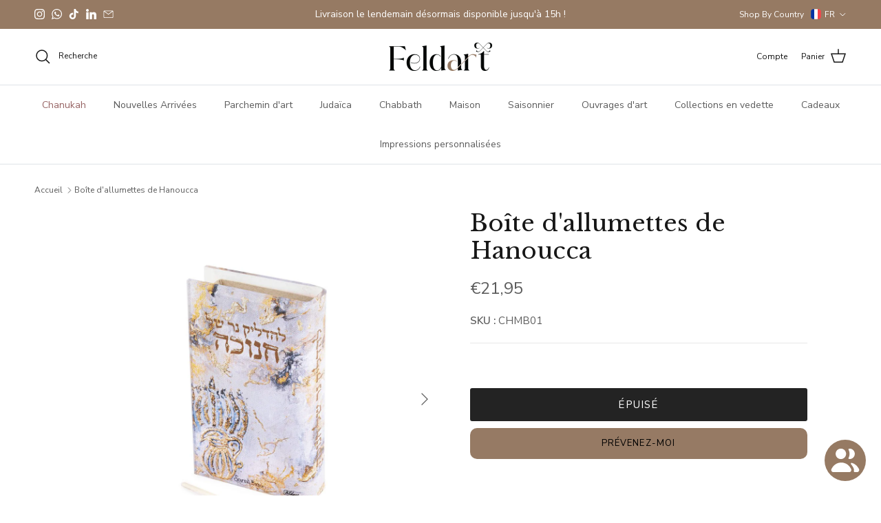

--- FILE ---
content_type: text/css
request_url: https://feldart.fr/cdn/shop/t/16/assets/swatches.css?v=87389652438161608011751979827
body_size: -327
content:
[data-swatch=gold]{--swatch-background-color: #e8b342}[data-swatch=silver]{--swatch-background-color: #a8a9a9}[data-swatch=black]{--swatch-background-color: #000000}[data-swatch=white]{--swatch-background-color: #ffffff}[data-swatch="white pearl"]{--swatch-background-color: #e1eaf3}[data-swatch="grey pearl"]{--swatch-background-color: #c8cbce}[data-swatch="gold marble"]{--swatch-background-color: #d4b779}[data-swatch=navy]{--swatch-background-color: #79a6d4}[data-swatch=grey]{--swatch-background-color: #9c9d9e}[data-swatch="blush pink"]{--swatch-background-color: #ad6662}[data-swatch="pink/gold"]{--swatch-background-color: #917b50}[data-swatch="grey/silver"]{--swatch-background-color: #a4a292}[data-swatch="cream/gold"]{--swatch-background-color: #ada362 }[data-swatch=blue]{--swatch-background-color: #354eb8}[data-swatch="grey marble"]{--swatch-background-color: #c2c3c7 }[data-swatch=coral]{--swatch-background-color: #d2c093}[data-swatch=sand]{--swatch-background-color: #e9c46c}[data-swatch=cyan]{--swatch-background-color: #00FFFF}[data-swatch=pink]{--swatch-background-color: #FFC0CB}[data-swatch="emerald green"]{--swatch-background-color: #50C878}[data-swatch="white pearl"]{--swatch-background-color: #F8F6F0}[data-swatch="grey pearl"]{--swatch-background-color: #D1CCC7}[data-swatch="gold marble"]{--swatch-background-color: #e3e0cd}[data-swatch="black marble"]{--swatch-background-color: #ac844c}[data-swatch=brown]{--swatch-background-color: #964B00}[data-swatch="gold dotted"]{--swatch-background-color: #d4af37}[data-swatch="rose gold"]{--swatch-background-color: #B76E79}[data-swatch="white marble"]{--swatch-background-color: #F0E9D6}[data-swatch="silver dotted"]{--swatch-background-color: #d8d8d8}[data-swatch="full silver"]{--swatch-background-color: #C0C0C0}[data-swatch="full gold"]{--swatch-background-color: #D4AF37}[data-swatch=ruby]{--swatch-background-color: #E0115F}[data-swatch="golden branch"]{--swatch-background-image: linear-gradient(to right, #FFFFFF, #FFFFFF 33.3%, #BBA53D 33.3%, #BBA53D 66.6%, #FFFFFF 66.6%, #FFFFFF) }
/*# sourceMappingURL=/cdn/shop/t/16/assets/swatches.css.map?v=87389652438161608011751979827 */


--- FILE ---
content_type: image/svg+xml
request_url: https://feldart.fr/cdn/shop/files/Mediamodifier-Design_1.svg?height=30&v=1722868348
body_size: -387
content:
<svg xml:space="preserve" viewBox="0 0 1080 1080" height="1080" width="1080" version="1.1" xmlns:xlink="http://www.w3.org/1999/xlink" xmlns="http://www.w3.org/2000/svg">
<desc>Created with Fabric.js 5.2.4</desc>
<defs>
</defs>
<rect fill="transparent" height="100%" width="100%" y="0" x="0"></rect>
<g id="535758bd-51fe-490b-93ab-7a3aa654748c" transform="matrix(1 0 0 1 540 540)">
</g>
<g id="8389b05d-1205-4bf0-9414-1f9dea4e1d1c" transform="matrix(1 0 0 1 540 540)">
<rect height="1080" width="1080" ry="0" rx="0" y="-540" x="-540" data-sanitized-vector-effect="non-scaling-stroke" style="stroke: none; stroke-width: 1; stroke-dasharray: none; stroke-linecap: butt; stroke-dashoffset: 0; stroke-linejoin: miter; stroke-miterlimit: 4; fill: rgb(255,255,255); fill-rule: nonzero; opacity: 1; visibility: hidden;"></rect>
</g>
<g transform="matrix(31.8 0 0 31.8 540 556.07)">
<path stroke-linecap="round" d="M 29 4 L 3 4 C 1.3431457505076196 4 0 5.343145750507619 0 7 L 0 25 C 0 26.65685424949238 1.3431457505076196 28 3 28 L 29 28 C 30.65685424949238 28 32 26.65685424949238 32 25 L 32 7 C 32 5.343145750507619 30.65685424949238 4 29 4 z M 28.28 6 L 16 14.77 L 3.72 6 z M 30 25 C 30 25.552284749830793 29.552284749830793 26 29 26 L 3 26 C 2.4477152501692068 26 2 25.552284749830793 2 25 L 2 7.23 L 15.42 16.810000000000002 C 15.767164308452074 17.057178034431132 16.232835691547926 17.057178034431132 16.58 16.810000000000002 L 30 7.23 z" transform="translate(-16, -16)" style="stroke: none; stroke-width: 1; stroke-dasharray: none; stroke-linecap: butt; stroke-dashoffset: 0; stroke-linejoin: miter; stroke-miterlimit: 4; fill: rgb(255,255,255); fill-rule: nonzero; opacity: 1;"></path>
</g>
</svg>

--- FILE ---
content_type: application/x-javascript; charset=utf-8
request_url: https://bundler.nice-team.net/app/shop/status/63ccc5.myshopify.com.js?1764793072
body_size: -188
content:
var bundler_settings_updated='1693316883';

--- FILE ---
content_type: image/svg+xml
request_url: https://feldart.fr/cdn/shop/files/Mediamodifier-Design_1.svg?height=40&v=1722868348
body_size: -460
content:
<svg xml:space="preserve" viewBox="0 0 1080 1080" height="1080" width="1080" version="1.1" xmlns:xlink="http://www.w3.org/1999/xlink" xmlns="http://www.w3.org/2000/svg">
<desc>Created with Fabric.js 5.2.4</desc>
<defs>
</defs>
<rect fill="transparent" height="100%" width="100%" y="0" x="0"></rect>
<g id="535758bd-51fe-490b-93ab-7a3aa654748c" transform="matrix(1 0 0 1 540 540)">
</g>
<g id="8389b05d-1205-4bf0-9414-1f9dea4e1d1c" transform="matrix(1 0 0 1 540 540)">
<rect height="1080" width="1080" ry="0" rx="0" y="-540" x="-540" data-sanitized-vector-effect="non-scaling-stroke" style="stroke: none; stroke-width: 1; stroke-dasharray: none; stroke-linecap: butt; stroke-dashoffset: 0; stroke-linejoin: miter; stroke-miterlimit: 4; fill: rgb(255,255,255); fill-rule: nonzero; opacity: 1; visibility: hidden;"></rect>
</g>
<g transform="matrix(31.8 0 0 31.8 540 556.07)">
<path stroke-linecap="round" d="M 29 4 L 3 4 C 1.3431457505076196 4 0 5.343145750507619 0 7 L 0 25 C 0 26.65685424949238 1.3431457505076196 28 3 28 L 29 28 C 30.65685424949238 28 32 26.65685424949238 32 25 L 32 7 C 32 5.343145750507619 30.65685424949238 4 29 4 z M 28.28 6 L 16 14.77 L 3.72 6 z M 30 25 C 30 25.552284749830793 29.552284749830793 26 29 26 L 3 26 C 2.4477152501692068 26 2 25.552284749830793 2 25 L 2 7.23 L 15.42 16.810000000000002 C 15.767164308452074 17.057178034431132 16.232835691547926 17.057178034431132 16.58 16.810000000000002 L 30 7.23 z" transform="translate(-16, -16)" style="stroke: none; stroke-width: 1; stroke-dasharray: none; stroke-linecap: butt; stroke-dashoffset: 0; stroke-linejoin: miter; stroke-miterlimit: 4; fill: rgb(255,255,255); fill-rule: nonzero; opacity: 1;"></path>
</g>
</svg>

--- FILE ---
content_type: text/javascript; charset=utf-8
request_url: https://feldart.fr/products/chanukah-matchbox-artwork-by-sarah-begun.js?currency=EUR&country=FR
body_size: 1056
content:
{"id":8357381341466,"title":"Boîte d'allumettes de Hanoucca","handle":"chanukah-matchbox-artwork-by-sarah-begun","description":"Un magnifique porte-boîte d'allumettes en acrylique de Hanoucca, peint à la main par Sarah Begun exclusivement pour Feldart.\u003cbr\u003e\u003cbr\u003e Taille: 13x8x3cm\u003cbr\u003e\u003cbr\u003e Complétez l'ensemble avec notre table, notre plateau et notre carte de brochos assortis.\u003cbr\u003e\u003cbr\u003e Voir la collection complète \u003cstrong\u003eRadiant Glow\u003c\/strong\u003e \u003ca href=\"https:\/\/feldart.co.uk\/collections\/radiant-glow?_pos=1\u0026amp;_psq=radi\u0026amp;_ss=e\u0026amp;_v=1.0\"\u003e\u003cstrong\u003eici\u003c\/strong\u003e\u003c\/a\u003e","published_at":"2023-06-14T16:53:13+01:00","created_at":"2023-06-14T16:53:13+01:00","vendor":"vendor-unknown","type":"Prix","tags":["Collection. Collection: Radiant Glow","Gifting. Gifting: £15 - £30","Price","Seasonal","Seasonal. Seasonal: Chanukah"],"price":2195,"price_min":2195,"price_max":2195,"available":false,"price_varies":false,"compare_at_price":null,"compare_at_price_min":0,"compare_at_price_max":0,"compare_at_price_varies":false,"variants":[{"id":45340103180570,"title":"Default Title","option1":"Default Title","option2":null,"option3":null,"sku":"CHMB01","requires_shipping":true,"taxable":true,"featured_image":null,"available":false,"name":"Boîte d'allumettes de Hanoucca","public_title":null,"options":["Default Title"],"price":2195,"weight":0,"compare_at_price":null,"inventory_management":"shopify","barcode":"","requires_selling_plan":false,"selling_plan_allocations":[]}],"images":["\/\/cdn.shopify.com\/s\/files\/1\/0751\/0864\/7194\/products\/CHMB01-scaled-1.jpg?v=1686758435","\/\/cdn.shopify.com\/s\/files\/1\/0751\/0864\/7194\/products\/1_0004_CHMB01-3.jpg?v=1686758435","\/\/cdn.shopify.com\/s\/files\/1\/0751\/0864\/7194\/products\/1_0002_Artwork-Table-Set-2_37301c90-3b57-446f-a401-f549bcbad962.jpg?v=1686758435","\/\/cdn.shopify.com\/s\/files\/1\/0751\/0864\/7194\/products\/1_0003_Artwork-Tray-Set_90521fae-1f8b-4a26-813f-dff121a37782.jpg?v=1686758435"],"featured_image":"\/\/cdn.shopify.com\/s\/files\/1\/0751\/0864\/7194\/products\/CHMB01-scaled-1.jpg?v=1686758435","options":[{"name":"Titre","position":1,"values":["Default Title"]}],"url":"\/products\/chanukah-matchbox-artwork-by-sarah-begun","media":[{"alt":null,"id":34084255007002,"position":1,"preview_image":{"aspect_ratio":1.0,"height":1200,"width":1200,"src":"https:\/\/cdn.shopify.com\/s\/files\/1\/0751\/0864\/7194\/products\/CHMB01-scaled-1.jpg?v=1686758435"},"aspect_ratio":1.0,"height":1200,"media_type":"image","src":"https:\/\/cdn.shopify.com\/s\/files\/1\/0751\/0864\/7194\/products\/CHMB01-scaled-1.jpg?v=1686758435","width":1200},{"alt":null,"id":34084255039770,"position":2,"preview_image":{"aspect_ratio":1.0,"height":1200,"width":1200,"src":"https:\/\/cdn.shopify.com\/s\/files\/1\/0751\/0864\/7194\/products\/1_0004_CHMB01-3.jpg?v=1686758435"},"aspect_ratio":1.0,"height":1200,"media_type":"image","src":"https:\/\/cdn.shopify.com\/s\/files\/1\/0751\/0864\/7194\/products\/1_0004_CHMB01-3.jpg?v=1686758435","width":1200},{"alt":null,"id":34084255072538,"position":3,"preview_image":{"aspect_ratio":1.0,"height":1200,"width":1200,"src":"https:\/\/cdn.shopify.com\/s\/files\/1\/0751\/0864\/7194\/products\/1_0002_Artwork-Table-Set-2_37301c90-3b57-446f-a401-f549bcbad962.jpg?v=1686758435"},"aspect_ratio":1.0,"height":1200,"media_type":"image","src":"https:\/\/cdn.shopify.com\/s\/files\/1\/0751\/0864\/7194\/products\/1_0002_Artwork-Table-Set-2_37301c90-3b57-446f-a401-f549bcbad962.jpg?v=1686758435","width":1200},{"alt":null,"id":34084255105306,"position":4,"preview_image":{"aspect_ratio":1.0,"height":1200,"width":1200,"src":"https:\/\/cdn.shopify.com\/s\/files\/1\/0751\/0864\/7194\/products\/1_0003_Artwork-Tray-Set_90521fae-1f8b-4a26-813f-dff121a37782.jpg?v=1686758435"},"aspect_ratio":1.0,"height":1200,"media_type":"image","src":"https:\/\/cdn.shopify.com\/s\/files\/1\/0751\/0864\/7194\/products\/1_0003_Artwork-Tray-Set_90521fae-1f8b-4a26-813f-dff121a37782.jpg?v=1686758435","width":1200}],"requires_selling_plan":false,"selling_plan_groups":[]}

--- FILE ---
content_type: image/svg+xml
request_url: https://feldart.fr/cdn/shop/t/16/assets/fr.svg?v=140951505466232161131733164032
body_size: -284
content:
<svg clip-rule="evenodd" fill-rule="evenodd" stroke-linejoin="round" stroke-miterlimit="1.414" viewBox="0 0 512 512" xmlns="http://www.w3.org/2000/svg" xmlns:serif="http://www.serif.com/"><g id="FRANCE" transform="matrix(1.043188 0 0 1.043588 -11.5632 -11.13696)"><g><path d="m336.187 16.5h39.706c53.373.001 98.627 35.077 114.001 83.441l.169.537c3.533 11.298 5.437 23.314 5.437 35.772v34.594h-.286v170.312h-.287v34.594c0 66.088-53.588 119.745-119.606 119.75h-39.134z" fill="#f8444a"/></g><g><path d="m175.813 16.5h160.375v479h-160.375z" fill="#fff"/></g><g><path d="m175.813 16.5v479h-39.706c-8.103 0-16.019-.809-23.672-2.35l-.64-.131c-42.458-8.791-76.714-40.143-89.689-80.96l-.169-.537c-3.533-11.298-5.437-23.314-5.437-35.772v-34.594h.286v-170.312h.287v-34.594c0-57.776 40.955-106.05 95.362-117.283l.735-.15c7.602-1.52 15.463-2.317 23.509-2.317z" fill="#0533a4"/></g></g></svg>

--- FILE ---
content_type: text/javascript; charset=utf-8
request_url: https://feldart.fr/products/chanukah-matchbox-artwork-by-sarah-begun.js
body_size: 1109
content:
{"id":8357381341466,"title":"Boîte d'allumettes de Hanoucca","handle":"chanukah-matchbox-artwork-by-sarah-begun","description":"Un magnifique porte-boîte d'allumettes en acrylique de Hanoucca, peint à la main par Sarah Begun exclusivement pour Feldart.\u003cbr\u003e\u003cbr\u003e Taille: 13x8x3cm\u003cbr\u003e\u003cbr\u003e Complétez l'ensemble avec notre table, notre plateau et notre carte de brochos assortis.\u003cbr\u003e\u003cbr\u003e Voir la collection complète \u003cstrong\u003eRadiant Glow\u003c\/strong\u003e \u003ca href=\"https:\/\/feldart.co.uk\/collections\/radiant-glow?_pos=1\u0026amp;_psq=radi\u0026amp;_ss=e\u0026amp;_v=1.0\"\u003e\u003cstrong\u003eici\u003c\/strong\u003e\u003c\/a\u003e","published_at":"2023-06-14T16:53:13+01:00","created_at":"2023-06-14T16:53:13+01:00","vendor":"vendor-unknown","type":"Prix","tags":["Collection. Collection: Radiant Glow","Gifting. Gifting: £15 - £30","Price","Seasonal","Seasonal. Seasonal: Chanukah"],"price":2195,"price_min":2195,"price_max":2195,"available":false,"price_varies":false,"compare_at_price":null,"compare_at_price_min":0,"compare_at_price_max":0,"compare_at_price_varies":false,"variants":[{"id":45340103180570,"title":"Default Title","option1":"Default Title","option2":null,"option3":null,"sku":"CHMB01","requires_shipping":true,"taxable":true,"featured_image":null,"available":false,"name":"Boîte d'allumettes de Hanoucca","public_title":null,"options":["Default Title"],"price":2195,"weight":0,"compare_at_price":null,"inventory_management":"shopify","barcode":"","requires_selling_plan":false,"selling_plan_allocations":[]}],"images":["\/\/cdn.shopify.com\/s\/files\/1\/0751\/0864\/7194\/products\/CHMB01-scaled-1.jpg?v=1686758435","\/\/cdn.shopify.com\/s\/files\/1\/0751\/0864\/7194\/products\/1_0004_CHMB01-3.jpg?v=1686758435","\/\/cdn.shopify.com\/s\/files\/1\/0751\/0864\/7194\/products\/1_0002_Artwork-Table-Set-2_37301c90-3b57-446f-a401-f549bcbad962.jpg?v=1686758435","\/\/cdn.shopify.com\/s\/files\/1\/0751\/0864\/7194\/products\/1_0003_Artwork-Tray-Set_90521fae-1f8b-4a26-813f-dff121a37782.jpg?v=1686758435"],"featured_image":"\/\/cdn.shopify.com\/s\/files\/1\/0751\/0864\/7194\/products\/CHMB01-scaled-1.jpg?v=1686758435","options":[{"name":"Titre","position":1,"values":["Default Title"]}],"url":"\/products\/chanukah-matchbox-artwork-by-sarah-begun","media":[{"alt":null,"id":34084255007002,"position":1,"preview_image":{"aspect_ratio":1.0,"height":1200,"width":1200,"src":"https:\/\/cdn.shopify.com\/s\/files\/1\/0751\/0864\/7194\/products\/CHMB01-scaled-1.jpg?v=1686758435"},"aspect_ratio":1.0,"height":1200,"media_type":"image","src":"https:\/\/cdn.shopify.com\/s\/files\/1\/0751\/0864\/7194\/products\/CHMB01-scaled-1.jpg?v=1686758435","width":1200},{"alt":null,"id":34084255039770,"position":2,"preview_image":{"aspect_ratio":1.0,"height":1200,"width":1200,"src":"https:\/\/cdn.shopify.com\/s\/files\/1\/0751\/0864\/7194\/products\/1_0004_CHMB01-3.jpg?v=1686758435"},"aspect_ratio":1.0,"height":1200,"media_type":"image","src":"https:\/\/cdn.shopify.com\/s\/files\/1\/0751\/0864\/7194\/products\/1_0004_CHMB01-3.jpg?v=1686758435","width":1200},{"alt":null,"id":34084255072538,"position":3,"preview_image":{"aspect_ratio":1.0,"height":1200,"width":1200,"src":"https:\/\/cdn.shopify.com\/s\/files\/1\/0751\/0864\/7194\/products\/1_0002_Artwork-Table-Set-2_37301c90-3b57-446f-a401-f549bcbad962.jpg?v=1686758435"},"aspect_ratio":1.0,"height":1200,"media_type":"image","src":"https:\/\/cdn.shopify.com\/s\/files\/1\/0751\/0864\/7194\/products\/1_0002_Artwork-Table-Set-2_37301c90-3b57-446f-a401-f549bcbad962.jpg?v=1686758435","width":1200},{"alt":null,"id":34084255105306,"position":4,"preview_image":{"aspect_ratio":1.0,"height":1200,"width":1200,"src":"https:\/\/cdn.shopify.com\/s\/files\/1\/0751\/0864\/7194\/products\/1_0003_Artwork-Tray-Set_90521fae-1f8b-4a26-813f-dff121a37782.jpg?v=1686758435"},"aspect_ratio":1.0,"height":1200,"media_type":"image","src":"https:\/\/cdn.shopify.com\/s\/files\/1\/0751\/0864\/7194\/products\/1_0003_Artwork-Tray-Set_90521fae-1f8b-4a26-813f-dff121a37782.jpg?v=1686758435","width":1200}],"requires_selling_plan":false,"selling_plan_groups":[]}

--- FILE ---
content_type: text/javascript;charset=utf-8
request_url: https://assets.cloudlift.app/api/assets/upload.js?shop=63ccc5.myshopify.com
body_size: 4174
content:
window.Cloudlift = window.Cloudlift || {};window.Cloudlift.upload = { config: {"app":"upload","shop":"63ccc5.myshopify.com","url":"https://feldart.co.uk","api":"https://api.cloudlift.app","assets":"https://cdn.jsdelivr.net/gh/cloudlift-app/cdn@0.14.28","mode":"prod","currencyFormats":{"moneyFormat":"£{{amount}}","moneyWithCurrencyFormat":"£{{amount}} GBP"},"resources":["https://cdn.jsdelivr.net/gh/cloudlift-app/cdn@0.14.28/static/app-upload.css","https://cdn.jsdelivr.net/gh/cloudlift-app/cdn@0.14.28/static/app-upload.js"],"locale":"en","i18n":{"upload.config.image.editor.color.exposure":"Exposure","upload.config.file.load.error":"Error during load","upload.config.file.size.notavailable":"Size not available","upload.config.error.required":"Please upload a file","upload.config.image.editor.crop.rotate.right":"Rotate right","upload.config.file.button.undo":"Undo","upload.config.error.fileCountMin":"Please upload at least {min} file(s)","upload.config.image.resolution.expected.min":"Minimum resolution is {minResolution}","upload.config.file.upload.error.revert":"Error during revert","upload.config.image.size.tobig":"Image is too big","upload.config.image.editor.resize.height":"Height","upload.config.error.inapp":"Upload error","upload.config.image.editor.crop.aspect.ratio":"Aspect ratio","upload.config.image.editor.button.cancel":"Cancel","upload.config.image.editor.status.error":"Error loading image…","upload.config.file.button.retry":"Retry","upload.config.error.fileCountMax":"Please upload at most {max} file(s)","upload.config.image.editor.util.markup.text":"Text","upload.config.image.ratio.expected":"Expected image ratio {ratio}","upload.config.file.button.remove":"Remove","upload.config.image.resolution.expected.max":"Maximum resolution is {maxResolution}","upload.config.error.inapp.facebook":"Please open the page outside of Facebook","upload.config.image.editor.util.markup.size":"Size","upload.config.image.size.expected.max":"Maximum size is {maxWidth} × {maxHeight}","upload.config.image.editor.util.markup.select":"Select","upload.config.file.uploading":"Uploading","upload.config.image.editor.resize.width":"Width","upload.config.image.editor.crop.flip.horizontal":"Flip horizontal","upload.config.file.link":"\uD83D\uDD17","upload.config.image.editor.status.loading":"Loading image…","upload.config.error.filePagesMin":"Please upload documents with at least {min} pages","upload.config.image.editor.status.processing":"Processing image…","upload.config.file.loading":"Loading","upload.config.file.upload.canceled":"Upload cancelled","upload.config.file.upload.cancel":"tap to cancel","upload.config.image.editor.crop.rotate.left":"Rotate left","upload.config.file.type.notallowed":"File type not allowed","upload.config.file.type.expected":"Expects {lastType}","upload.config.image.editor.util.markup":"Markup","upload.config.file.button.cancel":"Cancel","upload.config.image.editor.status.waiting":"Waiting for image…","upload.config.file.upload.retry":"tap to retry","upload.config.image.editor.resize.apply":"Apply","upload.config.image.editor.color.contrast":"Contrast","upload.config.file.size.tobig":"File is too large","upload.config.dragdrop":"Drag & Drop your files or <u>Browse</u>","upload.config.file.upload.undo":"tap to undo","upload.config.image.editor.color.saturation":"Saturation","upload.config.error.filePagesMax":"Please upload documents with at most {max} pages","upload.config.file.button.upload":"Upload","upload.config.file.size.waiting":"Waiting for size","upload.config.image.editor.util.color":"Colors","upload.config.error.inputs":"Please fill in all required input fields","upload.config.image.editor.util.markup.circle":"Circle","upload.config.image.type.notsupported":"Image type not supported","upload.config.image.editor.crop.flip.vertical":"Flip vertical","upload.config.image.size.expected.min":"Minimum size is {minWidth} × {minHeight}","upload.config.image.editor.button.reset":"Reset","upload.config.image.ratio.invalid":"Image ratio does not match","upload.config.error.ready":"Please wait for the upload to complete","upload.config.image.editor.crop.zoom":"Zoom","upload.config.file.upload.error.remove":"Error during remove","upload.config.image.editor.util.markup.remove":"Remove","upload.config.image.resolution.max":"Image resolution too high","upload.config.image.editor.util.crop":"Crop","upload.config.image.editor.color.brightness":"Brightness","upload.config.error.fileConvert":"File conversion failed","upload.config.image.editor.util.markup.draw":"Draw","upload.config.image.editor.util.resize":"Resize","upload.config.file.upload.error":"Error during upload","upload.config.image.editor.util.filter":"Filter","upload.config.file.upload.complete":"Upload complete","upload.config.error.inapp.instagram":"Please open the page outside of Instagram","upload.config.image.editor.util.markup.arrow":"Arrow","upload.config.file.size.max":"Maximum file size is {filesize}","upload.config.image.resolution.min":"Image resolution is too low","upload.config.image.editor.util.markup.square":"Square","upload.config.image.size.tosmall":"Image is too small","upload.config.file.button.abort":"Abort","upload.config.image.editor.button.confirm":"Upload"},"level":1,"version":"0.14.28","setup":true,"fields":[{"uuid":"clb2w4cqlfsr","required":false,"hidden":false,"field":"upload","propertyTransform":true,"fieldProperty":"properties","fieldId":"_cl-upload","fieldThumbnail":"thumbnail","fieldThumbnailPreview":true,"className":"","label":"","text":"Upload logo (If you would like a logo on your chosen plaque please drag and drop your files here or browse)","selector":"","conditionMode":1,"conditions":[{"field":"product_title","operator":"contains","value":"custom","objects":null,"tags":null}],"styles":{"file-grid":"0","max-height":"600px","min-height":"50px","font-family":"-apple-system, BlinkMacSystemFont, 'Segoe UI', Roboto,\nHelvetica, Arial, sans-serif, 'Apple Color Emoji', 'Segoe UI Emoji',\n'Segoe UI Symbol'","input-order":"top","label-color":"#000000","file-counter":"0","input-margin":"15px","buttons-color":"#fff","file-multiple":"0","label-font-size":"20.25px","label-color-drop":"#555","area-border-radius":"10px","file-border-radius":"10px","file-background-colo":"#555","label-font-size-drop":"16px","area-background-color":"#eee","file-background-color":"#4d4d4d","buttons-background-color":"rgba(0,0,0,0.5)","upload-error-background-color":"#c44e47","upload-success-background-color":"#369763"},"theme":"default","css":"#clb2w4cqlfsr .cl-hide{display:none!important}#clb2w4cqlfsr .cl-upload--label{color:#000;font-size:20.25px;display:block}#clb2w4cqlfsr .cl-upload--input-field{margin-bottom:15px}#clb2w4cqlfsr .cl-upload--input{width:100%;box-sizing:border-box;padding:10px 18px;margin:0;border:1px solid #eee;border-radius:10px}#clb2w4cqlfsr input[type=checkbox].cl-upload--input,#clb2w4cqlfsr input[type=radio].cl-upload--input{width:1.2em;cursor:pointer}#clb2w4cqlfsr input[type=radio].cl-upload--input{vertical-align:middle;margin-right:10px}#clb2w4cqlfsr input[type=color].cl-upload--input{width:40px;height:40px;cursor:pointer;padding:0;border:0}#clb2w4cqlfsr input[type=radio]+.cl-upload-color-rect{margin-right:10px;margin-bottom:10px}#clb2w4cqlfsr input[type=radio]:checked+.cl-upload-color-rect{border:2px solid #404040}#clb2w4cqlfsr .cl-upload-color-rect{width:30px;height:30px;display:inline-block;vertical-align:middle;border-radius:3px}#clb2w4cqlfsr .cl-upload--invalid{border-color:#b7423b}#clb2w4cqlfsr .cl-upload--errors{overflow:hidden;transition:max-height 2s ease-out;max-height:0}#clb2w4cqlfsr .cl-upload--errors.open{max-height:400px}#clb2w4cqlfsr .cl-upload--error{text-align:center;font-size:16px;cursor:pointer;position:relative;opacity:1;font-family:-apple-system,BlinkMacSystemFont,'Segoe UI',Roboto,Helvetica,Arial,sans-serif,'Apple Color Emoji','Segoe UI Emoji','Segoe UI Symbol';box-sizing:border-box;color:#fff;background-color:#c44e47;padding:.3rem .7rem;margin-bottom:.7rem;border:1px solid transparent;border-color:#b7423b;border-radius:10px}#clb2w4cqlfsr .cl-upload--error:after{content:'x';position:absolute;right:1rem;top:.25rem}#clb2w4cqlfsr .cl-upload--error.dismissed{opacity:0;transition:opacity .3s ease-out}#clb2w4cqlfsr .filepond--root{font-family:-apple-system,BlinkMacSystemFont,'Segoe UI',Roboto,Helvetica,Arial,sans-serif,'Apple Color Emoji','Segoe UI Emoji','Segoe UI Symbol'}#clb2w4cqlfsr .filepond--root .filepond--drop-label{min-height:50px}#clb2w4cqlfsr .filepond--file-action-button{cursor:pointer;min-height:auto!important;height:1.625em}#clb2w4cqlfsr .filepond--drop-label{color:#555}#clb2w4cqlfsr .filepond--drop-label label{cursor:pointer;width:auto!important;height:auto!important;position:relative!important;color:#555!important;font-size:16px!important}#clb2w4cqlfsr .filepond--drop-label u{cursor:pointer;text-decoration-color:#555}#clb2w4cqlfsr .filepond--label-action{text-decoration-color:#555}#clb2w4cqlfsr .filepond--panel-root{background-color:#eee!important}#clb2w4cqlfsr .filepond--panel-root{border-radius:10px}#clb2w4cqlfsr .filepond--item-panel,#clb2w4cqlfsr .filepond--file-poster-wrapper,#clb2w4cqlfsr .filepond--image-preview-wrapper{border-radius:10px}#clb2w4cqlfsr .filepond--item-panel{background-color:#4d4d4d!important}#clb2w4cqlfsr .filepond--drip-blob{background-color:#999}#clb2w4cqlfsr .filepond--file-action-button{background-color:rgba(0,0,0,0.5)}#clb2w4cqlfsr .filepond--file-action-button{color:#fff}#clb2w4cqlfsr .filepond--file-action-button:hover,#clb2w4cqlfsr .filepond--file-action-button:focus{box-shadow:0 0 0 .125em #fff}#clb2w4cqlfsr .filepond--file{color:#fff;font-size:16px}#clb2w4cqlfsr [data-filepond-item-state*='error'] .filepond--item-panel,#clb2w4cqlfsr [data-filepond-item-state*='invalid'] .filepond--item-panel{background-color:#c44e47!important}#clb2w4cqlfsr [data-filepond-item-state*='invalid'] .filepond--file{color:#fff}#clb2w4cqlfsr [data-filepond-item-state='processing-complete'] .filepond--item-panel{background-color:#369763!important}#clb2w4cqlfsr [data-filepond-item-state='processing-complete'] .filepond--file{color:#fff}#clb2w4cqlfsr .filepond--image-preview-overlay-idle{color:rgba(26,26,26,0.8)}#clb2w4cqlfsr .filepond--image-preview,#clb2w4cqlfsr .filepond--file-poster{background-color:#4d4d4d}#clb2w4cqlfsr .filepond--image-preview-overlay-success{color:#369763}#clb2w4cqlfsr .filepond--image-preview-overlay-failure{color:#c44e47}","fileMimeTypes":[],"fileMimeTypesValidate":false,"fileSizeMaxPlan":10,"fileMultiple":false,"fileCountMin":0,"fileCountMax":10,"fileCounter":false,"fileQuantity":false,"fileFetch":false,"fileSubmitRemove":true,"fileSubmitClear":false,"fileName":false,"fileGrid":false,"imagePreview":true,"imageSizeValidate":false,"imageThumbnail":false,"imageThumbnailWidth":500,"imageThumbnailHeight":500,"convert":false,"convertInfo":false,"convertInfoPagesQuantity":false,"convertInfoLengthQuantity":false,"pdfMultiPage":false,"pdfTransparent":false,"serverTransform":false,"imageOriginal":false,"imageEditor":true,"imageEditorOpen":true,"imageEditorCropRestrict":false,"imageEditorCropRatios":[{"label":"Free","value":""},{"label":"Portrait","value":"3:2"},{"label":"Square","value":"1:1"},{"label":"Landscape","value":"4:3"}],"imageEditorUtils":[],"imageEditorPintura":false,"inputFields":[{"field":"Text","type":"select","value":"Al Hamichya, Asher Yatzar,  Berich Shemei,  Birchas Habayis,  Birchas Haesek, Birchas Hamazon, Birchas Hamazon (Edut Mizrach), Hadlakas Neiros,  Moidim Derabanan, Custom text (see below)","label":"Choose text option* ","required":true},{"field":"Custom text","type":"textarea","value":"(If you would like something written on your chosen plaque e.g. leiluy nishmas or if you would like a tefilah which we have not stated please specify here.)","label":"Custom text","required":false}],"variantConfigs":[],"variantConfig":false}],"extensions":""}};loadjs=function(){var a=function(){},c={},u={},f={};function o(e,n){if(e){var t=f[e];if(u[e]=n,t)for(;t.length;)t[0](e,n),t.splice(0,1)}}function l(e,n){e.call&&(e={success:e}),n.length?(e.error||a)(n):(e.success||a)(e)}function h(t,r,s,i){var c,o,e=document,n=s.async,u=(s.numRetries||0)+1,f=s.before||a,l=t.replace(/^(css|img)!/,"");i=i||0,/(^css!|\.css$)/.test(t)?((o=e.createElement("link")).rel="stylesheet",o.href=l,(c="hideFocus"in o)&&o.relList&&(c=0,o.rel="preload",o.as="style")):/(^img!|\.(png|gif|jpg|svg)$)/.test(t)?(o=e.createElement("img")).src=l:((o=e.createElement("script")).src=t,o.async=void 0===n||n),!(o.onload=o.onerror=o.onbeforeload=function(e){var n=e.type[0];if(c)try{o.sheet.cssText.length||(n="e")}catch(e){18!=e.code&&(n="e")}if("e"==n){if((i+=1)<u)return h(t,r,s,i)}else if("preload"==o.rel&&"style"==o.as)return o.rel="stylesheet";r(t,n,e.defaultPrevented)})!==f(t,o)&&e.head.appendChild(o)}function t(e,n,t){var r,s;if(n&&n.trim&&(r=n),s=(r?t:n)||{},r){if(r in c)throw"LoadJS";c[r]=!0}function i(n,t){!function(e,r,n){var t,s,i=(e=e.push?e:[e]).length,c=i,o=[];for(t=function(e,n,t){if("e"==n&&o.push(e),"b"==n){if(!t)return;o.push(e)}--i||r(o)},s=0;s<c;s++)h(e[s],t,n)}(e,function(e){l(s,e),n&&l({success:n,error:t},e),o(r,e)},s)}if(s.returnPromise)return new Promise(i);i()}return t.ready=function(e,n){return function(e,t){e=e.push?e:[e];var n,r,s,i=[],c=e.length,o=c;for(n=function(e,n){n.length&&i.push(e),--o||t(i)};c--;)r=e[c],(s=u[r])?n(r,s):(f[r]=f[r]||[]).push(n)}(e,function(e){l(n,e)}),t},t.done=function(e){o(e,[])},t.reset=function(){c={},u={},f={}},t.isDefined=function(e){return e in c},t}();!function(e){loadjs(e.resources,"assets",{success:function(){var n,t="cloudlift."+e.app+".ready";"function"==typeof Event?n=new Event(t):(n=document.createEvent("Event")).initEvent(t,!0,!0),window.dispatchEvent(n)},error:function(e){console.error("failed to load assets",e)}})}(window.Cloudlift.upload.config);